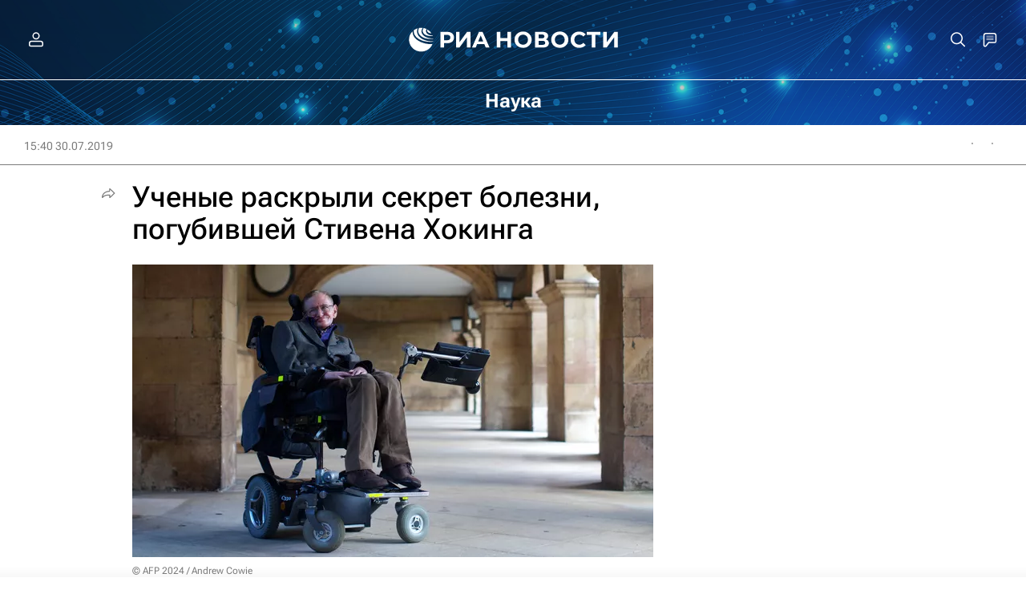

--- FILE ---
content_type: text/html
request_url: https://tns-counter.ru/nc01a**R%3Eundefined*rian_ru/ru/UTF-8/tmsec=rian_ru/506283105***
body_size: -71
content:
F6B9780D697D97BDX1769838525:F6B9780D697D97BDX1769838525

--- FILE ---
content_type: application/javascript
request_url: https://cdnn21.img.ria.ru/min/js/libs/sockjs.min.js?9e0c02f7e
body_size: 20853
content:
/* sockjs-client v1.1.4 | http://sockjs.org | MIT license */
!function(t){if("object"==typeof exports&&"undefined"!=typeof module)module.exports=t();else if("function"==typeof define&&define.amd)define([],t);else{var e;e="undefined"!=typeof window?window:"undefined"!=typeof global?global:"undefined"!=typeof self?self:this,e.SockJS=t()}}(function(){var t;return function t(e,n,r){function i(s,a){if(!n[s]){if(!e[s]){var l="function"==typeof require&&require;if(!a&&l)return l(s,!0);if(o)return o(s,!0);var u=new Error("Cannot find module '"+s+"'");throw u.code="MODULE_NOT_FOUND",u}var c=n[s]={exports:{}};e[s][0].call(c.exports,function(t){var n=e[s][1][t];return i(n||t)},c,c.exports,t,e,n,r)}return n[s].exports}for(var o="function"==typeof require&&require,s=0;s<r.length;s++)i(r[s]);return i}({1:[function(t,e,n){(function(n){"use strict";var r=t("./transport-list");e.exports=t("./main")(r),"_sockjs_onload"in n&&setTimeout(n._sockjs_onload,1)}).call(this,"undefined"!=typeof global?global:"undefined"!=typeof self?self:"undefined"!=typeof window?window:{})},{"./main":14,"./transport-list":16}],2:[function(t,e,n){"use strict";function r(){o.call(this),this.initEvent("close",!1,!1),this.wasClean=!1,this.code=0,this.reason=""}var i=t("inherits"),o=t("./event");i(r,o),e.exports=r},{"./event":4,"inherits":54}],3:[function(t,e,n){"use strict";function r(){o.call(this)}var i=t("inherits"),o=t("./eventtarget");i(r,o),r.prototype.removeAllListeners=function(t){t?delete this._listeners[t]:this._listeners={}},r.prototype.once=function(t,e){function n(){r.removeListener(t,n),i||(i=!0,e.apply(this,arguments))}var r=this,i=!1;this.on(t,n)},r.prototype.emit=function(){var t=arguments[0],e=this._listeners[t];if(e){for(var n=arguments.length,r=new Array(n-1),i=1;i<n;i++)r[i-1]=arguments[i];for(var o=0;o<e.length;o++)e[o].apply(this,r)}},r.prototype.on=r.prototype.addListener=o.prototype.addEventListener,r.prototype.removeListener=o.prototype.removeEventListener,e.exports.EventEmitter=r},{"./eventtarget":5,"inherits":54}],4:[function(t,e,n){"use strict";function r(t){this.type=t}r.prototype.initEvent=function(t,e,n){return this.type=t,this.bubbles=e,this.cancelable=n,this.timeStamp=+new Date,this},r.prototype.stopPropagation=function(){},r.prototype.preventDefault=function(){},r.CAPTURING_PHASE=1,r.AT_TARGET=2,r.BUBBLING_PHASE=3,e.exports=r},{}],5:[function(t,e,n){"use strict";function r(){this._listeners={}}r.prototype.addEventListener=function(t,e){t in this._listeners||(this._listeners[t]=[]);var n=this._listeners[t];-1===n.indexOf(e)&&(n=n.concat([e])),this._listeners[t]=n},r.prototype.removeEventListener=function(t,e){var n=this._listeners[t];if(n){var r=n.indexOf(e);return-1!==r?void(n.length>1?this._listeners[t]=n.slice(0,r).concat(n.slice(r+1)):delete this._listeners[t]):void 0}},r.prototype.dispatchEvent=function(){var t=arguments[0],e=t.type,n=1===arguments.length?[t]:Array.apply(null,arguments);if(this["on"+e]&&this["on"+e].apply(this,n),e in this._listeners)for(var r=this._listeners[e],i=0;i<r.length;i++)r[i].apply(this,n)},e.exports=r},{}],6:[function(t,e,n){"use strict";function r(t){o.call(this),this.initEvent("message",!1,!1),this.data=t}var i=t("inherits"),o=t("./event");i(r,o),e.exports=r},{"./event":4,"inherits":54}],7:[function(t,e,n){"use strict";function r(t){this._transport=t,t.on("message",this._transportMessage.bind(this)),t.on("close",this._transportClose.bind(this))}var i=t("json3"),o=t("./utils/iframe");r.prototype._transportClose=function(t,e){o.postMessage("c",i.stringify([t,e]))},r.prototype._transportMessage=function(t){o.postMessage("t",t)},r.prototype._send=function(t){this._transport.send(t)},r.prototype._close=function(){this._transport.close(),this._transport.removeAllListeners()},e.exports=r},{"./utils/iframe":47,"json3":55}],8:[function(t,e,n){"use strict";var r=t("./utils/url"),i=t("./utils/event"),o=t("json3"),s=t("./facade"),a=t("./info-iframe-receiver"),l=t("./utils/iframe"),u=t("./location");e.exports=function(t,e){var n={};e.forEach(function(t){t.facadeTransport&&(n[t.facadeTransport.transportName]=t.facadeTransport)}),n[a.transportName]=a;var c;t.bootstrap_iframe=function(){var e;l.currentWindowId=u.hash.slice(1);var a=function(i){if(i.source===parent&&(void 0===c&&(c=i.origin),i.origin===c)){var a;try{a=o.parse(i.data)}catch(t){return void i.data}if(a.windowId===l.currentWindowId)switch(a.type){case"s":var f;try{f=o.parse(a.data)}catch(t){a.data;break}var h=f[0],d=f[1],p=f[2],v=f[3];if(h!==t.version)throw new Error('Incompatible SockJS! Main site uses: "'+h+'", the iframe: "'+t.version+'".');if(!r.isOriginEqual(p,u.href)||!r.isOriginEqual(v,u.href))throw new Error("Can't connect to different domain from within an iframe. ("+u.href+", "+p+", "+v+")");e=new s(new n[d](p,v));break;case"m":e._send(a.data);break;case"c":e&&e._close(),e=null}}};i.attachEvent("message",a),l.postMessage("s")}}},{"./facade":7,"./info-iframe-receiver":10,"./location":13,"./utils/event":46,"./utils/iframe":47,"./utils/url":52,"debug":void 0,"json3":55}],9:[function(t,e,n){"use strict";function r(t,e){i.call(this);var n=this,r=+new Date;this.xo=new e("GET",t),this.xo.once("finish",function(t,e){var i,o;if(200===t){if(o=+new Date-r,e)try{i=s.parse(e)}catch(t){}a.isObject(i)||(i={})}n.emit("finish",i,o),n.removeAllListeners()})}var i=t("events").EventEmitter,o=t("inherits"),s=t("json3"),a=t("./utils/object");o(r,i),r.prototype.close=function(){this.removeAllListeners(),this.xo.close()},e.exports=r},{"./utils/object":49,"debug":void 0,"events":3,"inherits":54,"json3":55}],10:[function(t,e,n){"use strict";function r(t){var e=this;o.call(this),this.ir=new l(t,a),this.ir.once("finish",function(t,n){e.ir=null,e.emit("message",s.stringify([t,n]))})}var i=t("inherits"),o=t("events").EventEmitter,s=t("json3"),a=t("./transport/sender/xhr-local"),l=t("./info-ajax");i(r,o),r.transportName="iframe-info-receiver",r.prototype.close=function(){this.ir&&(this.ir.close(),this.ir=null),this.removeAllListeners()},e.exports=r},{"./info-ajax":9,"./transport/sender/xhr-local":37,"events":3,"inherits":54,"json3":55}],11:[function(t,e,n){(function(n){"use strict";function r(t,e){var r=this;i.call(this);var o=function(){var n=r.ifr=new l(u.transportName,e,t);n.once("message",function(t){if(t){var e;try{e=s.parse(t)}catch(t){return r.emit("finish"),void r.close()}var n=e[0],i=e[1];r.emit("finish",n,i)}r.close()}),n.once("close",function(){r.emit("finish"),r.close()})};n.document.body?o():a.attachEvent("load",o)}var i=t("events").EventEmitter,o=t("inherits"),s=t("json3"),a=t("./utils/event"),l=t("./transport/iframe"),u=t("./info-iframe-receiver");o(r,i),r.enabled=function(){return l.enabled()},r.prototype.close=function(){this.ifr&&this.ifr.close(),this.removeAllListeners(),this.ifr=null},e.exports=r}).call(this,"undefined"!=typeof global?global:"undefined"!=typeof self?self:"undefined"!=typeof window?window:{})},{"./info-iframe-receiver":10,"./transport/iframe":22,"./utils/event":46,"debug":void 0,"events":3,"inherits":54,"json3":55}],12:[function(t,e,n){"use strict";function r(t,e){var n=this;i.call(this),setTimeout(function(){n.doXhr(t,e)},0)}var i=t("events").EventEmitter,o=t("inherits"),s=t("./utils/url"),a=t("./transport/sender/xdr"),l=t("./transport/sender/xhr-cors"),u=t("./transport/sender/xhr-local"),c=t("./transport/sender/xhr-fake"),f=t("./info-iframe"),h=t("./info-ajax");o(r,i),r._getReceiver=function(t,e,n){return n.sameOrigin?new h(e,u):l.enabled?new h(e,l):a.enabled&&n.sameScheme?new h(e,a):f.enabled()?new f(t,e):new h(e,c)},r.prototype.doXhr=function(t,e){var n=this,i=s.addPath(t,"/info");this.xo=r._getReceiver(t,i,e),this.timeoutRef=setTimeout(function(){n._cleanup(!1),n.emit("finish")},r.timeout),this.xo.once("finish",function(t,e){n._cleanup(!0),n.emit("finish",t,e)})},r.prototype._cleanup=function(t){clearTimeout(this.timeoutRef),this.timeoutRef=null,!t&&this.xo&&this.xo.close(),this.xo=null},r.prototype.close=function(){this.removeAllListeners(),this._cleanup(!1)},r.timeout=8e3,e.exports=r},{"./info-ajax":9,"./info-iframe":11,"./transport/sender/xdr":34,"./transport/sender/xhr-cors":35,"./transport/sender/xhr-fake":36,"./transport/sender/xhr-local":37,"./utils/url":52,"debug":void 0,"events":3,"inherits":54}],13:[function(t,e,n){(function(t){"use strict";e.exports=t.location||{origin:"http://localhost:80",protocol:"http",host:"localhost",port:80,href:"http://localhost/",hash:""}}).call(this,"undefined"!=typeof global?global:"undefined"!=typeof self?self:"undefined"!=typeof window?window:{})},{}],14:[function(t,e,n){(function(n){"use strict";function r(t,e,n){if(!(this instanceof r))return new r(t,e,n);if(arguments.length<1)throw new TypeError("Failed to construct 'SockJS: 1 argument required, but only 0 present");y.call(this),this.readyState=r.CONNECTING,this.extensions="",this.protocol="",n=n||{},n.protocols_whitelist&&m.warn("'protocols_whitelist' is DEPRECATED. Use 'transports' instead."),this._transportsWhitelist=n.transports,this._transportOptions=n.transportOptions||{};var i=n.sessionId||8;if("function"==typeof i)this._generateSessionId=i;else{if("number"!=typeof i)throw new TypeError("If sessionId is used in the options, it needs to be a number or a function.");this._generateSessionId=function(){return u.string(i)}}this._server=n.server||u.numberString(1e3);var o=new s(t);if(!o.host||!o.protocol)throw new SyntaxError("The URL '"+t+"' is invalid");if(o.hash)throw new SyntaxError("The URL must not contain a fragment");if("http:"!==o.protocol&&"https:"!==o.protocol)throw new SyntaxError("The URL's scheme must be either 'http:' or 'https:'. '"+o.protocol+"' is not allowed.");var a="https:"===o.protocol;if("https"===g.protocol&&!a)throw new Error("SecurityError: An insecure SockJS connection may not be initiated from a page loaded over HTTPS");e?Array.isArray(e)||(e=[e]):e=[];var l=e.sort();l.forEach(function(t,e){if(!t)throw new SyntaxError("The protocols entry '"+t+"' is invalid.");if(e<l.length-1&&t===l[e+1])throw new SyntaxError("The protocols entry '"+t+"' is duplicated.")});var c=f.getOrigin(g.href);this._origin=c?c.toLowerCase():null,o.set("pathname",o.pathname.replace(/\/+$/,"")),this.url=o.href,this.url,this._urlInfo={nullOrigin:!v.hasDomain(),sameOrigin:f.isOriginEqual(this.url,g.href),sameScheme:f.isSchemeEqual(this.url,g.href)},this._ir=new _(this.url,this._urlInfo),this._ir.once("finish",this._receiveInfo.bind(this))}function i(t){return 1e3===t||t>=3e3&&t<=4999}t("./shims");var o,s=t("url-parse"),a=t("inherits"),l=t("json3"),u=t("./utils/random"),c=t("./utils/escape"),f=t("./utils/url"),h=t("./utils/event"),d=t("./utils/transport"),p=t("./utils/object"),v=t("./utils/browser"),m=t("./utils/log"),b=t("./event/event"),y=t("./event/eventtarget"),g=t("./location"),w=t("./event/close"),x=t("./event/trans-message"),_=t("./info-receiver");a(r,y),r.prototype.close=function(t,e){if(t&&!i(t))throw new Error("InvalidAccessError: Invalid code");if(e&&e.length>123)throw new SyntaxError("reason argument has an invalid length");if(this.readyState!==r.CLOSING&&this.readyState!==r.CLOSED){this._close(t||1e3,e||"Normal closure",!0)}},r.prototype.send=function(t){if("string"!=typeof t&&(t=""+t),this.readyState===r.CONNECTING)throw new Error("InvalidStateError: The connection has not been established yet");this.readyState===r.OPEN&&this._transport.send(c.quote(t))},r.version=t("./version"),r.CONNECTING=0,r.OPEN=1,r.CLOSING=2,r.CLOSED=3,r.prototype._receiveInfo=function(t,e){if(this._ir=null,!t)return void this._close(1002,"Cannot connect to server");this._rto=this.countRTO(e),this._transUrl=t.base_url?t.base_url:this.url,t=p.extend(t,this._urlInfo);var n=o.filterToEnabled(this._transportsWhitelist,t);this._transports=n.main,this._transports.length,this._connect()},r.prototype._connect=function(){for(var t=this._transports.shift();t;t=this._transports.shift()){if(t.transportName,t.needBody&&(!n.document.body||void 0!==n.document.readyState&&"complete"!==n.document.readyState&&"interactive"!==n.document.readyState))return this._transports.unshift(t),void h.attachEvent("load",this._connect.bind(this));var e=this._rto*t.roundTrips||5e3;this._transportTimeoutId=setTimeout(this._transportTimeout.bind(this),e);var r=f.addPath(this._transUrl,"/"+this._server+"/"+this._generateSessionId()),i=this._transportOptions[t.transportName],o=new t(r,this._transUrl,i);return o.on("message",this._transportMessage.bind(this)),o.once("close",this._transportClose.bind(this)),o.transportName=t.transportName,void(this._transport=o)}this._close(2e3,"All transports failed",!1)},r.prototype._transportTimeout=function(){this.readyState===r.CONNECTING&&this._transportClose(2007,"Transport timed out")},r.prototype._transportMessage=function(t){var e,n=this,r=t.slice(0,1),i=t.slice(1);switch(r){case"o":return void this._open();case"h":return this.dispatchEvent(new b("heartbeat")),void this.transport}if(i)try{e=l.parse(i)}catch(t){}if(void 0!==e)switch(r){case"a":Array.isArray(e)&&e.forEach(function(t){n.transport,n.dispatchEvent(new x(t))});break;case"m":this.transport,this.dispatchEvent(new x(e));break;case"c":Array.isArray(e)&&2===e.length&&this._close(e[0],e[1],!0)}},r.prototype._transportClose=function(t,e){if(this.transport,this._transport&&(this._transport.removeAllListeners(),this._transport=null,this.transport=null),!i(t)&&2e3!==t&&this.readyState===r.CONNECTING)return void this._connect();this._close(t,e)},r.prototype._open=function(){this._transport.transportName,this.readyState,this.readyState===r.CONNECTING?(this._transportTimeoutId&&(clearTimeout(this._transportTimeoutId),this._transportTimeoutId=null),this.readyState=r.OPEN,this.transport=this._transport.transportName,this.dispatchEvent(new b("open")),this.transport):this._close(1006,"Server lost session")},r.prototype._close=function(t,e,n){this.transport,this.readyState;var i=!1;if(this._ir&&(i=!0,this._ir.close(),this._ir=null),this._transport&&(this._transport.close(),this._transport=null,this.transport=null),this.readyState===r.CLOSED)throw new Error("InvalidStateError: SockJS has already been closed");this.readyState=r.CLOSING,setTimeout(function(){this.readyState=r.CLOSED,i&&this.dispatchEvent(new b("error"));var o=new w("close");o.wasClean=n||!1,o.code=t||1e3,o.reason=e,this.dispatchEvent(o),this.onmessage=this.onclose=this.onerror=null}.bind(this),0)},r.prototype.countRTO=function(t){return t>100?4*t:300+t},e.exports=function(e){return o=d(e),t("./iframe-bootstrap")(r,e),r}}).call(this,"undefined"!=typeof global?global:"undefined"!=typeof self?self:"undefined"!=typeof window?window:{})},{"./event/close":2,"./event/event":4,"./event/eventtarget":5,"./event/trans-message":6,"./iframe-bootstrap":8,"./info-receiver":12,"./location":13,"./shims":15,"./utils/browser":44,"./utils/escape":45,"./utils/event":46,"./utils/log":48,"./utils/object":49,"./utils/random":50,"./utils/transport":51,"./utils/url":52,"./version":53,"debug":void 0,"inherits":54,"json3":55,"url-parse":58}],15:[function(t,e,n){"use strict";function r(t){var e=+t;return e!==e?e=0:0!==e&&e!==1/0&&e!==-1/0&&(e=(e>0||-1)*Math.floor(Math.abs(e))),e}function i(t){return t>>>0}function o(){}var s,a=Array.prototype,l=Object.prototype,u=Function.prototype,c=String.prototype,f=a.slice,h=l.toString,d=function(t){return"[object Function]"===l.toString.call(t)},p=function(t){return"[object Array]"===h.call(t)},v=function(t){return"[object String]"===h.call(t)},m=Object.defineProperty&&function(){try{return Object.defineProperty({},"x",{}),!0}catch(t){return!1}}();s=m?function(t,e,n,r){!r&&e in t||Object.defineProperty(t,e,{configurable:!0,enumerable:!1,writable:!0,value:n})}:function(t,e,n,r){!r&&e in t||(t[e]=n)};var b=function(t,e,n){for(var r in e)l.hasOwnProperty.call(e,r)&&s(t,r,e[r],n)},y=function(t){if(null==t)throw new TypeError("can't convert "+t+" to object");return Object(t)};b(u,{bind:function(t){var e=this;if(!d(e))throw new TypeError("Function.prototype.bind called on incompatible "+e);for(var n=f.call(arguments,1),r=function(){if(this instanceof l){var r=e.apply(this,n.concat(f.call(arguments)));return Object(r)===r?r:this}return e.apply(t,n.concat(f.call(arguments)))},i=Math.max(0,e.length-n.length),s=[],a=0;a<i;a++)s.push("$"+a);var l=Function("binder","return function ("+s.join(",")+"){ return binder.apply(this, arguments); }")(r);return e.prototype&&(o.prototype=e.prototype,l.prototype=new o,o.prototype=null),l}}),b(Array,{isArray:p});var g=Object("a"),w="a"!==g[0]||!(0 in g);b(a,{forEach:function(t){var e=y(this),n=w&&v(this)?this.split(""):e,r=arguments[1],i=-1,o=n.length>>>0;if(!d(t))throw new TypeError;for(;++i<o;)i in n&&t.call(r,n[i],i,e)}},!function(t){var e=!0,n=!0;return t&&(t.call("foo",function(t,n,r){"object"!=typeof r&&(e=!1)}),t.call([1],function(){n="string"==typeof this},"x")),!!t&&e&&n}(a.forEach));var x=Array.prototype.indexOf&&-1!==[0,1].indexOf(1,2);b(a,{indexOf:function(t){var e=w&&v(this)?this.split(""):y(this),n=e.length>>>0;if(!n)return-1;var i=0;for(arguments.length>1&&(i=r(arguments[1])),i=i>=0?i:Math.max(0,n+i);i<n;i++)if(i in e&&e[i]===t)return i;return-1}},x);var _=c.split;2!=="ab".split(/(?:ab)*/).length||4!==".".split(/(.?)(.?)/).length||"t"==="tesst".split(/(s)*/)[1]||4!=="test".split(/(?:)/,-1).length||"".split(/.?/).length||".".split(/()()/).length>1?function(){var t=void 0===/()??/.exec("")[1];c.split=function(e,n){var r=this;if(void 0===e&&0===n)return[];if("[object RegExp]"!==h.call(e))return _.call(this,e,n);var o,s,l,u,c=[],f=(e.ignoreCase?"i":"")+(e.multiline?"m":"")+(e.extended?"x":"")+(e.sticky?"y":""),d=0;for(e=new RegExp(e.source,f+"g"),r+="",t||(o=new RegExp("^"+e.source+"$(?!\\s)",f)),n=void 0===n?-1>>>0:i(n);(s=e.exec(r))&&!((l=s.index+s[0].length)>d&&(c.push(r.slice(d,s.index)),!t&&s.length>1&&s[0].replace(o,function(){for(var t=1;t<arguments.length-2;t++)void 0===arguments[t]&&(s[t]=void 0)}),s.length>1&&s.index<r.length&&a.push.apply(c,s.slice(1)),u=s[0].length,d=l,c.length>=n));)e.lastIndex===s.index&&e.lastIndex++;return d===r.length?!u&&e.test("")||c.push(""):c.push(r.slice(d)),c.length>n?c.slice(0,n):c}}():"0".split(void 0,0).length&&(c.split=function(t,e){return void 0===t&&0===e?[]:_.call(this,t,e)});var E=c.substr,j="".substr&&"b"!=="0b".substr(-1);b(c,{substr:function(t,e){return E.call(this,t<0&&(t=this.length+t)<0?0:t,e)}},j)},{}],16:[function(t,e,n){"use strict";e.exports=[t("./transport/websocket"),t("./transport/xhr-streaming"),t("./transport/xdr-streaming"),t("./transport/eventsource"),t("./transport/lib/iframe-wrap")(t("./transport/eventsource")),t("./transport/htmlfile"),t("./transport/lib/iframe-wrap")(t("./transport/htmlfile")),t("./transport/xhr-polling"),t("./transport/xdr-polling"),t("./transport/lib/iframe-wrap")(t("./transport/xhr-polling")),t("./transport/jsonp-polling")]},{"./transport/eventsource":20,"./transport/htmlfile":21,"./transport/jsonp-polling":23,"./transport/lib/iframe-wrap":26,"./transport/websocket":38,"./transport/xdr-polling":39,"./transport/xdr-streaming":40,"./transport/xhr-polling":41,"./transport/xhr-streaming":42}],17:[function(t,e,n){(function(n){"use strict";function r(t,e,n,r){var o=this;i.call(this),setTimeout(function(){o._start(t,e,n,r)},0)}var i=t("events").EventEmitter,o=t("inherits"),s=t("../../utils/event"),a=t("../../utils/url"),l=n.XMLHttpRequest;o(r,i),r.prototype._start=function(t,e,n,i){var o=this;try{this.xhr=new l}catch(t){}if(!this.xhr)return this.emit("finish",0,"no xhr support"),void this._cleanup();e=a.addQuery(e,"t="+ +new Date),this.unloadRef=s.unloadAdd(function(){o._cleanup(!0)});try{this.xhr.open(t,e,!0),this.timeout&&"timeout"in this.xhr&&(this.xhr.timeout=this.timeout,this.xhr.ontimeout=function(){o.emit("finish",0,""),o._cleanup(!1)})}catch(t){return this.emit("finish",0,""),void this._cleanup(!1)}if(i&&i.noCredentials||!r.supportsCORS||(this.xhr.withCredentials="true"),i&&i.headers)for(var u in i.headers)this.xhr.setRequestHeader(u,i.headers[u]);this.xhr.onreadystatechange=function(){if(o.xhr){var t,e,n=o.xhr;switch(n.readyState,n.readyState){case 3:try{e=n.status,t=n.responseText}catch(t){}1223===e&&(e=204),200===e&&t&&t.length>0&&o.emit("chunk",e,t);break;case 4:e=n.status,1223===e&&(e=204),12005!==e&&12029!==e||(e=0),n.responseText,o.emit("finish",e,n.responseText),o._cleanup(!1)}}};try{o.xhr.send(n)}catch(t){o.emit("finish",0,""),o._cleanup(!1)}},r.prototype._cleanup=function(t){if(this.xhr){if(this.removeAllListeners(),s.unloadDel(this.unloadRef),this.xhr.onreadystatechange=function(){},this.xhr.ontimeout&&(this.xhr.ontimeout=null),t)try{this.xhr.abort()}catch(t){}this.unloadRef=this.xhr=null}},r.prototype.close=function(){this._cleanup(!0)},r.enabled=!!l;var u=["Active"].concat("Object").join("X");!r.enabled&&u in n&&(l=function(){try{return new n[u]("Microsoft.XMLHTTP")}catch(t){return null}},r.enabled=!!new l);var c=!1;try{c="withCredentials"in new l}catch(t){}r.supportsCORS=c,e.exports=r}).call(this,"undefined"!=typeof global?global:"undefined"!=typeof self?self:"undefined"!=typeof window?window:{})},{"../../utils/event":46,"../../utils/url":52,"debug":void 0,"events":3,"inherits":54}],18:[function(t,e,n){(function(t){e.exports=t.EventSource}).call(this,"undefined"!=typeof global?global:"undefined"!=typeof self?self:"undefined"!=typeof window?window:{})},{}],19:[function(t,e,n){(function(t){"use strict";var n=t.WebSocket||t.MozWebSocket;e.exports=n?function(t){return new n(t)}:void 0}).call(this,"undefined"!=typeof global?global:"undefined"!=typeof self?self:"undefined"!=typeof window?window:{})},{}],20:[function(t,e,n){"use strict";function r(t){if(!r.enabled())throw new Error("Transport created when disabled");o.call(this,t,"/eventsource",s,a)}var i=t("inherits"),o=t("./lib/ajax-based"),s=t("./receiver/eventsource"),a=t("./sender/xhr-cors"),l=t("eventsource");i(r,o),r.enabled=function(){return!!l},r.transportName="eventsource",r.roundTrips=2,e.exports=r},{"./lib/ajax-based":24,"./receiver/eventsource":29,"./sender/xhr-cors":35,"eventsource":18,"inherits":54}],21:[function(t,e,n){"use strict";function r(t){if(!o.enabled)throw new Error("Transport created when disabled");a.call(this,t,"/htmlfile",o,s)}var i=t("inherits"),o=t("./receiver/htmlfile"),s=t("./sender/xhr-local"),a=t("./lib/ajax-based");i(r,a),r.enabled=function(t){return o.enabled&&t.sameOrigin},r.transportName="htmlfile",r.roundTrips=2,e.exports=r},{"./lib/ajax-based":24,"./receiver/htmlfile":30,"./sender/xhr-local":37,"inherits":54}],22:[function(t,e,n){"use strict";function r(t,e,n){if(!r.enabled())throw new Error("Transport created when disabled");s.call(this);var i=this;this.origin=l.getOrigin(n),this.baseUrl=n,this.transUrl=e,this.transport=t,this.windowId=f.string(8);var o=l.addPath(n,"/iframe.html")+"#"+this.windowId;this.iframeObj=u.createIframe(o,function(t){i.emit("close",1006,"Unable to load an iframe ("+t+")"),i.close()}),this.onmessageCallback=this._message.bind(this),c.attachEvent("message",this.onmessageCallback)}var i=t("inherits"),o=t("json3"),s=t("events").EventEmitter,a=t("../version"),l=t("../utils/url"),u=t("../utils/iframe"),c=t("../utils/event"),f=t("../utils/random");i(r,s),r.prototype.close=function(){if(this.removeAllListeners(),this.iframeObj){c.detachEvent("message",this.onmessageCallback);try{this.postMessage("c")}catch(t){}this.iframeObj.cleanup(),this.iframeObj=null,this.onmessageCallback=this.iframeObj=null}},r.prototype._message=function(t){if(t.data,!l.isOriginEqual(t.origin,this.origin))return t.origin,void this.origin;var e;try{e=o.parse(t.data)}catch(e){return void t.data}if(e.windowId!==this.windowId)return e.windowId,void this.windowId;switch(e.type){case"s":this.iframeObj.loaded(),this.postMessage("s",o.stringify([a,this.transport,this.transUrl,this.baseUrl]));break;case"t":this.emit("message",e.data);break;case"c":var n;try{n=o.parse(e.data)}catch(t){return void e.data}this.emit("close",n[0],n[1]),this.close()}},r.prototype.postMessage=function(t,e){this.iframeObj.post(o.stringify({windowId:this.windowId,type:t,data:e||""}),this.origin)},r.prototype.send=function(t){this.postMessage("m",t)},r.enabled=function(){return u.iframeEnabled},r.transportName="iframe",r.roundTrips=2,e.exports=r},{"../utils/event":46,"../utils/iframe":47,"../utils/random":50,"../utils/url":52,"../version":53,"debug":void 0,"events":3,"inherits":54,"json3":55}],23:[function(t,e,n){(function(n){"use strict";function r(t){if(!r.enabled())throw new Error("Transport created when disabled");o.call(this,t,"/jsonp",a,s)}var i=t("inherits"),o=t("./lib/sender-receiver"),s=t("./receiver/jsonp"),a=t("./sender/jsonp");i(r,o),r.enabled=function(){return!!n.document},r.transportName="jsonp-polling",r.roundTrips=1,r.needBody=!0,e.exports=r}).call(this,"undefined"!=typeof global?global:"undefined"!=typeof self?self:"undefined"!=typeof window?window:{})},{"./lib/sender-receiver":28,"./receiver/jsonp":31,"./sender/jsonp":33,"inherits":54}],24:[function(t,e,n){"use strict";function r(t){return function(e,n,r){var i={};"string"==typeof n&&(i.headers={"Content-type":"text/plain"});var o=s.addPath(e,"/xhr_send"),a=new t("POST",o,n,i);return a.once("finish",function(t){if(a=null,200!==t&&204!==t)return r(new Error("http status "+t));r()}),function(){a.close(),a=null;var t=new Error("Aborted");t.code=1e3,r(t)}}}function i(t,e,n,i){a.call(this,t,e,r(i),n,i)}var o=t("inherits"),s=t("../../utils/url"),a=t("./sender-receiver");o(i,a),e.exports=i},{"../../utils/url":52,"./sender-receiver":28,"debug":void 0,"inherits":54}],25:[function(t,e,n){"use strict";function r(t,e){o.call(this),this.sendBuffer=[],this.sender=e,this.url=t}var i=t("inherits"),o=t("events").EventEmitter;i(r,o),r.prototype.send=function(t){this.sendBuffer.push(t),this.sendStop||this.sendSchedule()},r.prototype.sendScheduleWait=function(){var t,e=this;this.sendStop=function(){e.sendStop=null,clearTimeout(t)},t=setTimeout(function(){e.sendStop=null,e.sendSchedule()},25)},r.prototype.sendSchedule=function(){this.sendBuffer.length;var t=this;if(this.sendBuffer.length>0){var e="["+this.sendBuffer.join(",")+"]";this.sendStop=this.sender(this.url,e,function(e){t.sendStop=null,e?(t.emit("close",e.code||1006,"Sending error: "+e),t.close()):t.sendScheduleWait()}),this.sendBuffer=[]}},r.prototype._cleanup=function(){this.removeAllListeners()},r.prototype.close=function(){this._cleanup(),this.sendStop&&(this.sendStop(),this.sendStop=null)},e.exports=r},{"debug":void 0,"events":3,"inherits":54}],26:[function(t,e,n){(function(n){"use strict";var r=t("inherits"),i=t("../iframe"),o=t("../../utils/object");e.exports=function(t){function e(e,n){i.call(this,t.transportName,e,n)}return r(e,i),e.enabled=function(e,r){if(!n.document)return!1;var s=o.extend({},r);return s.sameOrigin=!0,t.enabled(s)&&i.enabled()},e.transportName="iframe-"+t.transportName,e.needBody=!0,e.roundTrips=i.roundTrips+t.roundTrips-1,e.facadeTransport=t,e}}).call(this,"undefined"!=typeof global?global:"undefined"!=typeof self?self:"undefined"!=typeof window?window:{})},{"../../utils/object":49,"../iframe":22,"inherits":54}],27:[function(t,e,n){"use strict";function r(t,e,n){o.call(this),this.Receiver=t,this.receiveUrl=e,this.AjaxObject=n,this._scheduleReceiver()}var i=t("inherits"),o=t("events").EventEmitter;i(r,o),r.prototype._scheduleReceiver=function(){var t=this,e=this.poll=new this.Receiver(this.receiveUrl,this.AjaxObject);e.on("message",function(e){t.emit("message",e)}),e.once("close",function(n,r){t.pollIsClosing,t.poll=e=null,t.pollIsClosing||("network"===r?t._scheduleReceiver():(t.emit("close",n||1006,r),t.removeAllListeners()))})},r.prototype.abort=function(){this.removeAllListeners(),this.pollIsClosing=!0,this.poll&&this.poll.abort()},e.exports=r},{"debug":void 0,"events":3,"inherits":54}],28:[function(t,e,n){"use strict";function r(t,e,n,r,i){var l=o.addPath(t,e),u=this;s.call(this,t,n),this.poll=new a(r,l,i),this.poll.on("message",function(t){u.emit("message",t)}),this.poll.once("close",function(t,e){u.poll=null,u.emit("close",t,e),u.close()})}var i=t("inherits"),o=t("../../utils/url"),s=t("./buffered-sender"),a=t("./polling");i(r,s),r.prototype.close=function(){s.prototype.close.call(this),this.removeAllListeners(),this.poll&&(this.poll.abort(),this.poll=null)},e.exports=r},{"../../utils/url":52,"./buffered-sender":25,"./polling":27,"debug":void 0,"inherits":54}],29:[function(t,e,n){"use strict";function r(t){o.call(this);var e=this,n=this.es=new s(t);n.onmessage=function(t){t.data,e.emit("message",decodeURI(t.data))},n.onerror=function(t){n.readyState;var r=2!==n.readyState?"network":"permanent";e._cleanup(),e._close(r)}}var i=t("inherits"),o=t("events").EventEmitter,s=t("eventsource");i(r,o),r.prototype.abort=function(){this._cleanup(),this._close("user")},r.prototype._cleanup=function(){var t=this.es;t&&(t.onmessage=t.onerror=null,t.close(),this.es=null)},r.prototype._close=function(t){var e=this;setTimeout(function(){e.emit("close",null,t),e.removeAllListeners()},200)},e.exports=r},{"debug":void 0,"events":3,"eventsource":18,"inherits":54}],30:[function(t,e,n){(function(n){"use strict";function r(t){a.call(this);var e=this;o.polluteGlobalNamespace(),this.id="a"+l.string(6),t=s.addQuery(t,"c="+decodeURIComponent(o.WPrefix+"."+this.id)),r.htmlfileEnabled;var i=r.htmlfileEnabled?o.createHtmlfile:o.createIframe;n[o.WPrefix][this.id]={start:function(){e.iframeObj.loaded()},message:function(t){e.emit("message",t)},stop:function(){e._cleanup(),e._close("network")}},this.iframeObj=i(t,function(){e._cleanup(),e._close("permanent")})}var i=t("inherits"),o=t("../../utils/iframe"),s=t("../../utils/url"),a=t("events").EventEmitter,l=t("../../utils/random");i(r,a),r.prototype.abort=function(){this._cleanup(),this._close("user")},r.prototype._cleanup=function(){this.iframeObj&&(this.iframeObj.cleanup(),this.iframeObj=null),delete n[o.WPrefix][this.id]},r.prototype._close=function(t){this.emit("close",null,t),this.removeAllListeners()},r.htmlfileEnabled=!1;var u=["Active"].concat("Object").join("X");if(u in n)try{r.htmlfileEnabled=!!new n[u]("htmlfile")}catch(t){}r.enabled=r.htmlfileEnabled||o.iframeEnabled,e.exports=r}).call(this,"undefined"!=typeof global?global:"undefined"!=typeof self?self:"undefined"!=typeof window?window:{})},{"../../utils/iframe":47,"../../utils/random":50,"../../utils/url":52,"debug":void 0,"events":3,"inherits":54}],31:[function(t,e,n){(function(n){"use strict";function r(t){var e=this;u.call(this),i.polluteGlobalNamespace(),this.id="a"+o.string(6);var s=a.addQuery(t,"c="+encodeURIComponent(i.WPrefix+"."+this.id));n[i.WPrefix][this.id]=this._callback.bind(this),this._createScript(s),this.timeoutId=setTimeout(function(){e._abort(new Error("JSONP script loaded abnormally (timeout)"))},r.timeout)}var i=t("../../utils/iframe"),o=t("../../utils/random"),s=t("../../utils/browser"),a=t("../../utils/url"),l=t("inherits"),u=t("events").EventEmitter;l(r,u),r.prototype.abort=function(){if(n[i.WPrefix][this.id]){var t=new Error("JSONP user aborted read");t.code=1e3,this._abort(t)}},r.timeout=35e3,r.scriptErrorTimeout=1e3,r.prototype._callback=function(t){this._cleanup(),this.aborting||(t&&this.emit("message",t),this.emit("close",null,"network"),this.removeAllListeners())},r.prototype._abort=function(t){this._cleanup(),this.aborting=!0,this.emit("close",t.code,t.message),this.removeAllListeners()},r.prototype._cleanup=function(){if(clearTimeout(this.timeoutId),this.script2&&(this.script2.parentNode.removeChild(this.script2),this.script2=null),this.script){var t=this.script;t.parentNode.removeChild(t),t.onreadystatechange=t.onerror=t.onload=t.onclick=null,this.script=null}delete n[i.WPrefix][this.id]},r.prototype._scriptError=function(){var t=this;this.errorTimer||(this.errorTimer=setTimeout(function(){t.loadedOkay||t._abort(new Error("JSONP script loaded abnormally (onerror)"))},r.scriptErrorTimeout))},r.prototype._createScript=function(t){var e,r=this,i=this.script=n.document.createElement("script");if(i.id="a"+o.string(8),i.src=t,i.type="text/javascript",i.charset="UTF-8",i.onerror=this._scriptError.bind(this),i.onload=function(){
        r._abort(new Error("JSONP script loaded abnormally (onload)"))},i.onreadystatechange=function(){if(i.readyState,/loaded|closed/.test(i.readyState)){if(i&&i.htmlFor&&i.onclick){r.loadedOkay=!0;try{i.onclick()}catch(t){}}i&&r._abort(new Error("JSONP script loaded abnormally (onreadystatechange)"))}},void 0===i.async&&n.document.attachEvent)if(s.isOpera())e=this.script2=n.document.createElement("script"),e.text="try{var a = document.getElementById('"+i.id+"'); if(a)a.onerror();}catch(x){};",i.async=e.async=!1;else{try{i.htmlFor=i.id,i.event="onclick"}catch(t){}i.async=!0}void 0!==i.async&&(i.async=!0);var a=n.document.getElementsByTagName("head")[0];a.insertBefore(i,a.firstChild),e&&a.insertBefore(e,a.firstChild)},e.exports=r}).call(this,"undefined"!=typeof global?global:"undefined"!=typeof self?self:"undefined"!=typeof window?window:{})},{"../../utils/browser":44,"../../utils/iframe":47,"../../utils/random":50,"../../utils/url":52,"debug":void 0,"events":3,"inherits":54}],32:[function(t,e,n){"use strict";function r(t,e){o.call(this);var n=this;this.bufferPosition=0,this.xo=new e("POST",t,null),this.xo.on("chunk",this._chunkHandler.bind(this)),this.xo.once("finish",function(t,e){n._chunkHandler(t,e),n.xo=null;var r=200===t?"network":"permanent";n.emit("close",null,r),n._cleanup()})}var i=t("inherits"),o=t("events").EventEmitter;i(r,o),r.prototype._chunkHandler=function(t,e){if(200===t&&e)for(var n=-1;;this.bufferPosition+=n+1){var r=e.slice(this.bufferPosition);if(-1===(n=r.indexOf("\n")))break;var i=r.slice(0,n);i&&this.emit("message",i)}},r.prototype._cleanup=function(){this.removeAllListeners()},r.prototype.abort=function(){this.xo&&(this.xo.close(),this.emit("close",null,"user"),this.xo=null),this._cleanup()},e.exports=r},{"debug":void 0,"events":3,"inherits":54}],33:[function(t,e,n){(function(n){"use strict";function r(t){try{return n.document.createElement('<iframe name="'+t+'">')}catch(r){var e=n.document.createElement("iframe");return e.name=t,e}}function i(){o=n.document.createElement("form"),o.style.display="none",o.style.position="absolute",o.method="POST",o.enctype="application/x-www-form-urlencoded",o.acceptCharset="UTF-8",s=n.document.createElement("textarea"),s.name="d",o.appendChild(s),n.document.body.appendChild(o)}var o,s,a=t("../../utils/random"),l=t("../../utils/url");e.exports=function(t,e,n){o||i();var u="a"+a.string(8);o.target=u,o.action=l.addQuery(l.addPath(t,"/jsonp_send"),"i="+u);var c=r(u);c.id=u,c.style.display="none",o.appendChild(c);try{s.value=e}catch(t){}o.submit();var f=function(t){c.onerror&&(c.onreadystatechange=c.onerror=c.onload=null,setTimeout(function(){c.parentNode.removeChild(c),c=null},500),s.value="",n(t))};return c.onerror=function(){f()},c.onload=function(){f()},c.onreadystatechange=function(t){c.readyState,"complete"===c.readyState&&f()},function(){f(new Error("Aborted"))}}}).call(this,"undefined"!=typeof global?global:"undefined"!=typeof self?self:"undefined"!=typeof window?window:{})},{"../../utils/random":50,"../../utils/url":52,"debug":void 0}],34:[function(t,e,n){(function(n){"use strict";function r(t,e,n){var r=this;i.call(this),setTimeout(function(){r._start(t,e,n)},0)}var i=t("events").EventEmitter,o=t("inherits"),s=t("../../utils/event"),a=t("../../utils/browser"),l=t("../../utils/url");o(r,i),r.prototype._start=function(t,e,r){var i=this,o=new n.XDomainRequest;e=l.addQuery(e,"t="+ +new Date),o.onerror=function(){i._error()},o.ontimeout=function(){i._error()},o.onprogress=function(){o.responseText,i.emit("chunk",200,o.responseText)},o.onload=function(){i.emit("finish",200,o.responseText),i._cleanup(!1)},this.xdr=o,this.unloadRef=s.unloadAdd(function(){i._cleanup(!0)});try{this.xdr.open(t,e),this.timeout&&(this.xdr.timeout=this.timeout),this.xdr.send(r)}catch(t){this._error()}},r.prototype._error=function(){this.emit("finish",0,""),this._cleanup(!1)},r.prototype._cleanup=function(t){if(this.xdr){if(this.removeAllListeners(),s.unloadDel(this.unloadRef),this.xdr.ontimeout=this.xdr.onerror=this.xdr.onprogress=this.xdr.onload=null,t)try{this.xdr.abort()}catch(t){}this.unloadRef=this.xdr=null}},r.prototype.close=function(){this._cleanup(!0)},r.enabled=!(!n.XDomainRequest||!a.hasDomain()),e.exports=r}).call(this,"undefined"!=typeof global?global:"undefined"!=typeof self?self:"undefined"!=typeof window?window:{})},{"../../utils/browser":44,"../../utils/event":46,"../../utils/url":52,"debug":void 0,"events":3,"inherits":54}],35:[function(t,e,n){"use strict";function r(t,e,n,r){o.call(this,t,e,n,r)}var i=t("inherits"),o=t("../driver/xhr");i(r,o),r.enabled=o.enabled&&o.supportsCORS,e.exports=r},{"../driver/xhr":17,"inherits":54}],36:[function(t,e,n){"use strict";function r(){var t=this;i.call(this),this.to=setTimeout(function(){t.emit("finish",200,"{}")},r.timeout)}var i=t("events").EventEmitter;t("inherits")(r,i),r.prototype.close=function(){clearTimeout(this.to)},r.timeout=2e3,e.exports=r},{"events":3,"inherits":54}],37:[function(t,e,n){"use strict";function r(t,e,n){o.call(this,t,e,n,{noCredentials:!0})}var i=t("inherits"),o=t("../driver/xhr");i(r,o),r.enabled=o.enabled,e.exports=r},{"../driver/xhr":17,"inherits":54}],38:[function(t,e,n){"use strict";function r(t,e,n){if(!r.enabled())throw new Error("Transport created when disabled");a.call(this);var s=this,u=o.addPath(t,"/websocket");u="https"===u.slice(0,5)?"wss"+u.slice(5):"ws"+u.slice(4),this.url=u,this.ws=new l(this.url,[],n),this.ws.onmessage=function(t){t.data,s.emit("message",t.data)},this.unloadRef=i.unloadAdd(function(){s.ws.close()}),this.ws.onclose=function(t){t.code,t.reason,s.emit("close",t.code,t.reason),s._cleanup()},this.ws.onerror=function(t){s.emit("close",1006,"WebSocket connection broken"),s._cleanup()}}var i=t("../utils/event"),o=t("../utils/url"),s=t("inherits"),a=t("events").EventEmitter,l=t("./driver/websocket");s(r,a),r.prototype.send=function(t){var e="["+t+"]";this.ws.send(e)},r.prototype.close=function(){var t=this.ws;this._cleanup(),t&&t.close()},r.prototype._cleanup=function(){var t=this.ws;t&&(t.onmessage=t.onclose=t.onerror=null),i.unloadDel(this.unloadRef),this.unloadRef=this.ws=null,this.removeAllListeners()},r.enabled=function(){return!!l},r.transportName="websocket",r.roundTrips=2,e.exports=r},{"../utils/event":46,"../utils/url":52,"./driver/websocket":19,"debug":void 0,"events":3,"inherits":54}],39:[function(t,e,n){"use strict";function r(t){if(!l.enabled)throw new Error("Transport created when disabled");o.call(this,t,"/xhr",a,l)}var i=t("inherits"),o=t("./lib/ajax-based"),s=t("./xdr-streaming"),a=t("./receiver/xhr"),l=t("./sender/xdr");i(r,o),r.enabled=s.enabled,r.transportName="xdr-polling",r.roundTrips=2,e.exports=r},{"./lib/ajax-based":24,"./receiver/xhr":32,"./sender/xdr":34,"./xdr-streaming":40,"inherits":54}],40:[function(t,e,n){"use strict";function r(t){if(!a.enabled)throw new Error("Transport created when disabled");o.call(this,t,"/xhr_streaming",s,a)}var i=t("inherits"),o=t("./lib/ajax-based"),s=t("./receiver/xhr"),a=t("./sender/xdr");i(r,o),r.enabled=function(t){return!t.cookie_needed&&!t.nullOrigin&&(a.enabled&&t.sameScheme)},r.transportName="xdr-streaming",r.roundTrips=2,e.exports=r},{"./lib/ajax-based":24,"./receiver/xhr":32,"./sender/xdr":34,"inherits":54}],41:[function(t,e,n){"use strict";function r(t){if(!l.enabled&&!a.enabled)throw new Error("Transport created when disabled");o.call(this,t,"/xhr",s,a)}var i=t("inherits"),o=t("./lib/ajax-based"),s=t("./receiver/xhr"),a=t("./sender/xhr-cors"),l=t("./sender/xhr-local");i(r,o),r.enabled=function(t){return!t.nullOrigin&&(!(!l.enabled||!t.sameOrigin)||a.enabled)},r.transportName="xhr-polling",r.roundTrips=2,e.exports=r},{"./lib/ajax-based":24,"./receiver/xhr":32,"./sender/xhr-cors":35,"./sender/xhr-local":37,"inherits":54}],42:[function(t,e,n){(function(n){"use strict";function r(t){if(!l.enabled&&!a.enabled)throw new Error("Transport created when disabled");o.call(this,t,"/xhr_streaming",s,a)}var i=t("inherits"),o=t("./lib/ajax-based"),s=t("./receiver/xhr"),a=t("./sender/xhr-cors"),l=t("./sender/xhr-local"),u=t("../utils/browser");i(r,o),r.enabled=function(t){return!t.nullOrigin&&(!u.isOpera()&&a.enabled)},r.transportName="xhr-streaming",r.roundTrips=2,r.needBody=!!n.document,e.exports=r}).call(this,"undefined"!=typeof global?global:"undefined"!=typeof self?self:"undefined"!=typeof window?window:{})},{"../utils/browser":44,"./lib/ajax-based":24,"./receiver/xhr":32,"./sender/xhr-cors":35,"./sender/xhr-local":37,"inherits":54}],43:[function(t,e,n){(function(t){"use strict";t.crypto&&t.crypto.getRandomValues?e.exports.randomBytes=function(e){var n=new Uint8Array(e);return t.crypto.getRandomValues(n),n}:e.exports.randomBytes=function(t){for(var e=new Array(t),n=0;n<t;n++)e[n]=Math.floor(256*Math.random());return e}}).call(this,"undefined"!=typeof global?global:"undefined"!=typeof self?self:"undefined"!=typeof window?window:{})},{}],44:[function(t,e,n){(function(t){"use strict";e.exports={isOpera:function(){return t.navigator&&/opera/i.test(t.navigator.userAgent)},isKonqueror:function(){return t.navigator&&/konqueror/i.test(t.navigator.userAgent)},hasDomain:function(){if(!t.document)return!0;try{return!!t.document.domain}catch(t){return!1}}}}).call(this,"undefined"!=typeof global?global:"undefined"!=typeof self?self:"undefined"!=typeof window?window:{})},{}],45:[function(t,e,n){"use strict";var r,i=t("json3"),o=/[\x00-\x1f\ud800-\udfff\ufffe\uffff\u0300-\u0333\u033d-\u0346\u034a-\u034c\u0350-\u0352\u0357-\u0358\u035c-\u0362\u0374\u037e\u0387\u0591-\u05af\u05c4\u0610-\u0617\u0653-\u0654\u0657-\u065b\u065d-\u065e\u06df-\u06e2\u06eb-\u06ec\u0730\u0732-\u0733\u0735-\u0736\u073a\u073d\u073f-\u0741\u0743\u0745\u0747\u07eb-\u07f1\u0951\u0958-\u095f\u09dc-\u09dd\u09df\u0a33\u0a36\u0a59-\u0a5b\u0a5e\u0b5c-\u0b5d\u0e38-\u0e39\u0f43\u0f4d\u0f52\u0f57\u0f5c\u0f69\u0f72-\u0f76\u0f78\u0f80-\u0f83\u0f93\u0f9d\u0fa2\u0fa7\u0fac\u0fb9\u1939-\u193a\u1a17\u1b6b\u1cda-\u1cdb\u1dc0-\u1dcf\u1dfc\u1dfe\u1f71\u1f73\u1f75\u1f77\u1f79\u1f7b\u1f7d\u1fbb\u1fbe\u1fc9\u1fcb\u1fd3\u1fdb\u1fe3\u1feb\u1fee-\u1fef\u1ff9\u1ffb\u1ffd\u2000-\u2001\u20d0-\u20d1\u20d4-\u20d7\u20e7-\u20e9\u2126\u212a-\u212b\u2329-\u232a\u2adc\u302b-\u302c\uaab2-\uaab3\uf900-\ufa0d\ufa10\ufa12\ufa15-\ufa1e\ufa20\ufa22\ufa25-\ufa26\ufa2a-\ufa2d\ufa30-\ufa6d\ufa70-\ufad9\ufb1d\ufb1f\ufb2a-\ufb36\ufb38-\ufb3c\ufb3e\ufb40-\ufb41\ufb43-\ufb44\ufb46-\ufb4e\ufff0-\uffff]/g,s=function(t){var e,n={},r=[];for(e=0;e<65536;e++)r.push(String.fromCharCode(e));return t.lastIndex=0,r.join("").replace(t,function(t){return n[t]="\\u"+("0000"+t.charCodeAt(0).toString(16)).slice(-4),""}),t.lastIndex=0,n};e.exports={quote:function(t){var e=i.stringify(t);return o.lastIndex=0,o.test(e)?(r||(r=s(o)),e.replace(o,function(t){return r[t]})):e}}},{"json3":55}],46:[function(t,e,n){(function(n){"use strict";var r=t("./random"),i={},o=!1,s=n.chrome&&n.chrome.app&&n.chrome.app.runtime;e.exports={attachEvent:function(t,e){void 0!==n.addEventListener?n.addEventListener(t,e,!1):n.document&&n.attachEvent&&(n.document.attachEvent("on"+t,e),n.attachEvent("on"+t,e))},detachEvent:function(t,e){void 0!==n.addEventListener?n.removeEventListener(t,e,!1):n.document&&n.detachEvent&&(n.document.detachEvent("on"+t,e),n.detachEvent("on"+t,e))},unloadAdd:function(t){if(s)return null;var e=r.string(8);return i[e]=t,o&&setTimeout(this.triggerUnloadCallbacks,0),e},unloadDel:function(t){t in i&&delete i[t]},triggerUnloadCallbacks:function(){for(var t in i)i[t](),delete i[t]}};var a=function(){o||(o=!0,e.exports.triggerUnloadCallbacks())};s||e.exports.attachEvent("unload",a)}).call(this,"undefined"!=typeof global?global:"undefined"!=typeof self?self:"undefined"!=typeof window?window:{})},{"./random":50}],47:[function(t,e,n){(function(n){"use strict";var r=t("./event"),i=t("json3"),o=t("./browser");e.exports={WPrefix:"_jp",currentWindowId:null,polluteGlobalNamespace:function(){e.exports.WPrefix in n||(n[e.exports.WPrefix]={})},postMessage:function(t,r){n.parent!==n&&n.parent.postMessage(i.stringify({windowId:e.exports.currentWindowId,type:t,data:r||""}),"*")},createIframe:function(t,e){var i,o,s=n.document.createElement("iframe"),a=function(){clearTimeout(i);try{s.onload=null}catch(t){}s.onerror=null},l=function(){s&&(a(),setTimeout(function(){s&&s.parentNode.removeChild(s),s=null},0),r.unloadDel(o))},u=function(t){s&&(l(),e(t))},c=function(t,e){try{setTimeout(function(){s&&s.contentWindow&&s.contentWindow.postMessage(t,e)},0)}catch(t){}};return s.src=t,s.style.display="none",s.style.position="absolute",s.onerror=function(){u("onerror")},s.onload=function(){clearTimeout(i),i=setTimeout(function(){u("onload timeout")},2e3)},n.document.body.appendChild(s),i=setTimeout(function(){u("timeout")},15e3),o=r.unloadAdd(l),{post:c,cleanup:l,loaded:a}},createHtmlfile:function(t,i){var o,s,a,l=["Active"].concat("Object").join("X"),u=new n[l]("htmlfile"),c=function(){clearTimeout(o),a.onerror=null},f=function(){u&&(c(),r.unloadDel(s),a.parentNode.removeChild(a),a=u=null,CollectGarbage())},h=function(t){u&&(f(),i(t))},d=function(t,e){try{setTimeout(function(){a&&a.contentWindow&&a.contentWindow.postMessage(t,e)},0)}catch(t){}};u.open(),u.write('<html><script>document.domain="'+n.document.domain+'";<\/script></html>'),u.close(),u.parentWindow[e.exports.WPrefix]=n[e.exports.WPrefix];var p=u.createElement("div");return u.body.appendChild(p),a=u.createElement("iframe"),p.appendChild(a),a.src=t,a.onerror=function(){h("onerror")},o=setTimeout(function(){h("timeout")},15e3),s=r.unloadAdd(f),{post:d,cleanup:f,loaded:c}}},e.exports.iframeEnabled=!1,n.document&&(e.exports.iframeEnabled=("function"==typeof n.postMessage||"object"==typeof n.postMessage)&&!o.isKonqueror())}).call(this,"undefined"!=typeof global?global:"undefined"!=typeof self?self:"undefined"!=typeof window?window:{})},{"./browser":44,"./event":46,"debug":void 0,"json3":55}],48:[function(t,e,n){(function(t){"use strict";var n={};["log","debug","warn"].forEach(function(e){var r;try{r=t.console&&t.console[e]&&t.console[e].apply}catch(t){}n[e]=r?function(){return t.console[e].apply(t.console,arguments)}:"log"===e?function(){}:n.log}),e.exports=n}).call(this,"undefined"!=typeof global?global:"undefined"!=typeof self?self:"undefined"!=typeof window?window:{})},{}],49:[function(t,e,n){"use strict";e.exports={isObject:function(t){var e=typeof t;return"function"===e||"object"===e&&!!t},extend:function(t){if(!this.isObject(t))return t;for(var e,n,r=1,i=arguments.length;r<i;r++){e=arguments[r];for(n in e)Object.prototype.hasOwnProperty.call(e,n)&&(t[n]=e[n])}return t}}},{}],50:[function(t,e,n){"use strict";var r=t("crypto"),i="abcdefghijklmnopqrstuvwxyz012345";e.exports={string:function(t){for(var e=i.length,n=r.randomBytes(t),o=[],s=0;s<t;s++)o.push(i.substr(n[s]%e,1));return o.join("")},number:function(t){return Math.floor(Math.random()*t)},numberString:function(t){var e=(""+(t-1)).length;return(new Array(e+1).join("0")+this.number(t)).slice(-e)}}},{"crypto":43}],51:[function(t,e,n){"use strict";e.exports=function(t){return{filterToEnabled:function(e,n){var r={main:[],facade:[]};return e?"string"==typeof e&&(e=[e]):e=[],t.forEach(function(t){if(t&&("websocket"!==t.transportName||!1!==n.websocket))return e.length&&-1===e.indexOf(t.transportName)?void t.transportName:void(t.enabled(n)?(t.transportName,r.main.push(t),t.facadeTransport&&r.facade.push(t.facadeTransport)):t.transportName)}),r}}}},{"debug":void 0}],52:[function(t,e,n){"use strict";var r=t("url-parse");e.exports={getOrigin:function(t){if(!t)return null;var e=new r(t);if("file:"===e.protocol)return null;var n=e.port;return n||(n="https:"===e.protocol?"443":"80"),e.protocol+"//"+e.hostname+":"+n},isOriginEqual:function(t,e){var n=this.getOrigin(t)===this.getOrigin(e);return n},isSchemeEqual:function(t,e){return t.split(":")[0]===e.split(":")[0]},addPath:function(t,e){var n=t.split("?");return n[0]+e+(n[1]?"?"+n[1]:"")},addQuery:function(t,e){return t+(-1===t.indexOf("?")?"?"+e:"&"+e)}}},{"debug":void 0,"url-parse":58}],53:[function(t,e,n){e.exports="1.1.4"},{}],54:[function(t,e,n){"function"==typeof Object.create?e.exports=function(t,e){t.super_=e,t.prototype=Object.create(e.prototype,{constructor:{value:t,enumerable:!1,writable:!0,configurable:!0}})}:e.exports=function(t,e){t.super_=e;var n=function(){};n.prototype=e.prototype,t.prototype=new n,t.prototype.constructor=t}},{}],55:[function(e,n,r){(function(e){(function(){function i(t,e){function n(t){if(n[t]!==m)return n[t];var i;if("bug-string-char-index"==t)i="a"!="a"[0];else if("json"==t)i=n("json-stringify")&&n("json-parse");else{var s,a='{"a":[1,true,false,null,"\\u0000\\b\\n\\f\\r\\t"]}';if("json-stringify"==t){var l=e.stringify,c="function"==typeof l&&g;if(c){(s=function(){return 1}).toJSON=s;try{c="0"===l(0)&&"0"===l(new r)&&'""'==l(new o)&&l(y)===m&&l(m)===m&&l()===m&&"1"===l(s)&&"[1]"==l([s])&&"[null]"==l([m])&&"null"==l(null)&&"[null,null,null]"==l([m,y,null])&&l({"a":[s,!0,!1,null,"\0\b\n\f\r\t"]})==a&&"1"===l(null,s)&&"[\n 1,\n 2\n]"==l([1,2],null,1)&&'"-271821-04-20T00:00:00.000Z"'==l(new u(-864e13))&&'"+275760-09-13T00:00:00.000Z"'==l(new u(864e13))&&'"-000001-01-01T00:00:00.000Z"'==l(new u(-621987552e5))&&'"1969-12-31T23:59:59.999Z"'==l(new u(-1))}catch(t){c=!1}}i=c}if("json-parse"==t){var f=e.parse;if("function"==typeof f)try{if(0===f("0")&&!f(!1)){s=f(a);var h=5==s.a.length&&1===s.a[0];if(h){try{h=!f('"\t"')}catch(t){}if(h)try{h=1!==f("01")}catch(t){}if(h)try{h=1!==f("1.")}catch(t){}}}}catch(t){h=!1}i=h}}return n[t]=!!i}t||(t=l.Object()),e||(e=l.Object());var r=t.Number||l.Number,o=t.String||l.String,a=t.Object||l.Object,u=t.Date||l.Date,c=t.SyntaxError||l.SyntaxError,f=t.TypeError||l.TypeError,h=t.Math||l.Math,d=t.JSON||l.JSON;"object"==typeof d&&d&&(e.stringify=d.stringify,e.parse=d.parse);var p,v,m,b=a.prototype,y=b.toString,g=new u(-0xc782b5b800cec);try{g=-109252==g.getUTCFullYear()&&0===g.getUTCMonth()&&1===g.getUTCDate()&&10==g.getUTCHours()&&37==g.getUTCMinutes()&&6==g.getUTCSeconds()&&708==g.getUTCMilliseconds()}catch(t){}if(!n("json")){var w=n("bug-string-char-index");if(!g)var x=h.floor,_=[0,31,59,90,120,151,181,212,243,273,304,334],E=function(t,e){return _[e]+365*(t-1970)+x((t-1969+(e=+(e>1)))/4)-x((t-1901+e)/100)+x((t-1601+e)/400)};if((p=b.hasOwnProperty)||(p=function(t){var e,n={};return(n.__proto__=null,n.__proto__={"toString":1},n).toString!=y?p=function(t){var e=this.__proto__,n=t in(this.__proto__=null,this);return this.__proto__=e,n}:(e=n.constructor,p=function(t){var n=(this.constructor||e).prototype;return t in this&&!(t in n&&this[t]===n[t])}),n=null,p.call(this,t)}),v=function(t,e){var n,r,i,o=0;(n=function(){this.valueOf=0}).prototype.valueOf=0,r=new n;for(i in r)p.call(r,i)&&o++;return n=r=null,o?v=2==o?function(t,e){var n,r={},i="[object Function]"==y.call(t);for(n in t)i&&"prototype"==n||p.call(r,n)||!(r[n]=1)||!p.call(t,n)||e(n)}:function(t,e){var n,r,i="[object Function]"==y.call(t);for(n in t)i&&"prototype"==n||!p.call(t,n)||(r="constructor"===n)||e(n);(r||p.call(t,n="constructor"))&&e(n)}:(r=["valueOf","toString","toLocaleString","propertyIsEnumerable","isPrototypeOf","hasOwnProperty","constructor"],v=function(t,e){var n,i,o="[object Function]"==y.call(t),a=!o&&"function"!=typeof t.constructor&&s[typeof t.hasOwnProperty]&&t.hasOwnProperty||p;for(n in t)o&&"prototype"==n||!a.call(t,n)||e(n);for(i=r.length;n=r[--i];a.call(t,n)&&e(n));}),v(t,e)},!n("json-stringify")){var j={92:"\\\\",34:'\\"',8:"\\b",12:"\\f",10:"\\n",13:"\\r",9:"\\t"},S=function(t,e){return("000000"+(e||0)).slice(-t)},T=function(t){for(var e='"',n=0,r=t.length,i=!w||r>10,o=i&&(w?t.split(""):t);n<r;n++){var s=t.charCodeAt(n);switch(s){case 8:case 9:case 10:case 12:case 13:case 34:case 92:e+=j[s];break;default:if(s<32){e+="\\u00"+S(2,s.toString(16));break}e+=i?o[n]:t.charAt(n)}}return e+'"'},O=function(t,e,n,r,i,o,s){var a,l,u,c,h,d,b,g,w,_,j,C,N,A,k,I;try{a=e[t]}catch(t){}if("object"==typeof a&&a)if("[object Date]"!=(l=y.call(a))||p.call(a,"toJSON"))"function"==typeof a.toJSON&&("[object Number]"!=l&&"[object String]"!=l&&"[object Array]"!=l||p.call(a,"toJSON"))&&(a=a.toJSON(t));else if(a>-1/0&&a<1/0){if(E){for(h=x(a/864e5),u=x(h/365.2425)+1970-1;E(u+1,0)<=h;u++);for(c=x((h-E(u,0))/30.42);E(u,c+1)<=h;c++);h=1+h-E(u,c),d=(a%864e5+864e5)%864e5,b=x(d/36e5)%24,g=x(d/6e4)%60,w=x(d/1e3)%60,_=d%1e3}else u=a.getUTCFullYear(),c=a.getUTCMonth(),h=a.getUTCDate(),b=a.getUTCHours(),g=a.getUTCMinutes(),w=a.getUTCSeconds(),_=a.getUTCMilliseconds();a=(u<=0||u>=1e4?(u<0?"-":"+")+S(6,u<0?-u:u):S(4,u))+"-"+S(2,c+1)+"-"+S(2,h)+"T"+S(2,b)+":"+S(2,g)+":"+S(2,w)+"."+S(3,_)+"Z"}else a=null;if(n&&(a=n.call(e,t,a)),null===a)return"null";if("[object Boolean]"==(l=y.call(a)))return""+a;if("[object Number]"==l)return a>-1/0&&a<1/0?""+a:"null";if("[object String]"==l)return T(""+a);if("object"==typeof a){for(A=s.length;A--;)if(s[A]===a)throw f();if(s.push(a),j=[],k=o,o+=i,"[object Array]"==l){for(N=0,A=a.length;N<A;N++)C=O(N,a,n,r,i,o,s),j.push(C===m?"null":C);I=j.length?i?"[\n"+o+j.join(",\n"+o)+"\n"+k+"]":"["+j.join(",")+"]":"[]"}else v(r||a,function(t){var e=O(t,a,n,r,i,o,s);e!==m&&j.push(T(t)+":"+(i?" ":"")+e)}),I=j.length?i?"{\n"+o+j.join(",\n"+o)+"\n"+k+"}":"{"+j.join(",")+"}":"{}";return s.pop(),I}};e.stringify=function(t,e,n){var r,i,o,a;if(s[typeof e]&&e)if("[object Function]"==(a=y.call(e)))i=e;else if("[object Array]"==a){o={};for(var l,u=0,c=e.length;u<c;l=e[u++],("[object String]"==(a=y.call(l))||"[object Number]"==a)&&(o[l]=1));}if(n)if("[object Number]"==(a=y.call(n))){if((n-=n%1)>0)for(r="",n>10&&(n=10);r.length<n;r+=" ");}else"[object String]"==a&&(r=n.length<=10?n:n.slice(0,10));return O("",(l={},l[""]=t,l),i,o,r,"",[])}}if(!n("json-parse")){var C,N,A=o.fromCharCode,k={92:"\\",34:'"',47:"/",98:"\b",116:"\t",110:"\n",102:"\f",114:"\r"},I=function(){throw C=N=null,c()},P=function(){for(var t,e,n,r,i,o=N,s=o.length;C<s;)switch(i=o.charCodeAt(C)){case 9:case 10:case 13:case 32:C++;break;case 123:case 125:case 91:case 93:case 58:case 44:return t=w?o.charAt(C):o[C],C++,t;case 34:for(t="@",C++;C<s;)if((i=o.charCodeAt(C))<32)I();else if(92==i)switch(i=o.charCodeAt(++C)){case 92:case 34:case 47:case 98:case 116:case 110:case 102:case 114:t+=k[i],C++;break;case 117:for(e=++C,n=C+4;C<n;C++)(i=o.charCodeAt(C))>=48&&i<=57||i>=97&&i<=102||i>=65&&i<=70||I();t+=A("0x"+o.slice(e,C));break;default:I()}else{if(34==i)break;for(i=o.charCodeAt(C),e=C;i>=32&&92!=i&&34!=i;)i=o.charCodeAt(++C);t+=o.slice(e,C)}if(34==o.charCodeAt(C))return C++,t;I();default:if(e=C,45==i&&(r=!0,i=o.charCodeAt(++C)),i>=48&&i<=57){for(48==i&&(i=o.charCodeAt(C+1))>=48&&i<=57&&I(),r=!1;C<s&&(i=o.charCodeAt(C))>=48&&i<=57;C++);if(46==o.charCodeAt(C)){for(n=++C;n<s&&(i=o.charCodeAt(n))>=48&&i<=57;n++);n==C&&I(),C=n}if(101==(i=o.charCodeAt(C))||69==i){for(i=o.charCodeAt(++C),43!=i&&45!=i||C++,n=C;n<s&&(i=o.charCodeAt(n))>=48&&i<=57;n++);n==C&&I(),C=n}return+o.slice(e,C)}if(r&&I(),"true"==o.slice(C,C+4))return C+=4,!0;if("false"==o.slice(C,C+5))return C+=5,!1;if("null"==o.slice(C,C+4))return C+=4,null;I()}return"$"},L=function(t){var e,n;if("$"==t&&I(),"string"==typeof t){if("@"==(w?t.charAt(0):t[0]))return t.slice(1);if("["==t){for(e=[];"]"!=(t=P());n||(n=!0))n&&(","==t?"]"==(t=P())&&I():I()),","==t&&I(),e.push(L(t));return e}if("{"==t){for(e={};"}"!=(t=P());n||(n=!0))n&&(","==t?"}"==(t=P())&&I():I()),","!=t&&"string"==typeof t&&"@"==(w?t.charAt(0):t[0])&&":"==P()||I(),e[t.slice(1)]=L(P());return e}I()}return t},R=function(t,e,n){var r=U(t,e,n);r===m?delete t[e]:t[e]=r},U=function(t,e,n){var r,i=t[e];if("object"==typeof i&&i)if("[object Array]"==y.call(i))for(r=i.length;r--;)R(i,r,n);else v(i,function(t){R(i,t,n)});return n.call(t,e,i)};e.parse=function(t,e){var n,r;return C=0,N=""+t,n=L(P()),"$"!=P()&&I(),C=N=null,e&&"[object Function]"==y.call(e)?U((r={},r[""]=n,r),"",e):n}}}return e.runInContext=i,e}var o="function"==typeof t&&t.amd,s={"function":!0,"object":!0},a=s[typeof r]&&r&&!r.nodeType&&r,l=s[typeof window]&&window||this,u=a&&s[typeof n]&&n&&!n.nodeType&&"object"==typeof e&&e;if(!u||u.global!==u&&u.window!==u&&u.self!==u||(l=u),a&&!o)i(l,a);else{var c=l.JSON,f=l.JSON3,h=!1,d=i(l,l.JSON3={"noConflict":function(){return h||(h=!0,l.JSON=c,l.JSON3=f,c=f=null),d}});l.JSON={"parse":d.parse,"stringify":d.stringify}}o&&t(function(){return d})}).call(this)}).call(this,"undefined"!=typeof global?global:"undefined"!=typeof self?self:"undefined"!=typeof window?window:{})},{}],56:[function(t,e,n){"use strict";function r(t){for(var e,n=/([^=?&]+)=?([^&]*)/g,r={};e=n.exec(t);r[decodeURIComponent(e[1])]=decodeURIComponent(e[2]));return r}function i(t,e){e=e||"";var n=[];"string"!=typeof e&&(e="?");for(var r in t)o.call(t,r)&&n.push(encodeURIComponent(r)+"="+encodeURIComponent(t[r]));return n.length?e+n.join("&"):""}var o=Object.prototype.hasOwnProperty;n.stringify=i,n.parse=r},{}],57:[function(t,e,n){"use strict";e.exports=function(t,e){if(e=e.split(":")[0],!(t=+t))return!1;switch(e){case"http":case"ws":return 80!==t;case"https":case"wss":return 443!==t;case"ftp":return 21!==t;case"gopher":return 70!==t;case"file":return!1}return 0!==t}},{}],58:[function(t,e,n){"use strict";function r(t){var e=f.exec(t);return{protocol:e[1]?e[1].toLowerCase():"",slashes:!!e[2],rest:e[3]}}function i(t,e){for(var n=(e||"/").split("/").slice(0,-1).concat(t.split("/")),r=n.length,i=n[r-1],o=!1,s=0;r--;)"."===n[r]?n.splice(r,1):".."===n[r]?(n.splice(r,1),s++):s&&(0===r&&(o=!0),n.splice(r,1),s--);return o&&n.unshift(""),"."!==i&&".."!==i||n.push(""),n.join("/")}function o(t,e,n){if(!(this instanceof o))return new o(t,e,n);var s,a,f,d,p,v,m=h.slice(),b=typeof e,y=this,g=0;for("object"!==b&&"string"!==b&&(n=e,e=null),n&&"function"!=typeof n&&(n=c.parse),e=u(e),a=r(t||""),s=!a.protocol&&!a.slashes,y.slashes=a.slashes||s&&e.slashes,y.protocol=a.protocol||e.protocol||"",t=a.rest,a.slashes||(m[2]=[/(.*)/,"pathname"]);g<m.length;g++)d=m[g],f=d[0],v=d[1],f!==f?y[v]=t:"string"==typeof f?~(p=t.indexOf(f))&&("number"==typeof d[2]?(y[v]=t.slice(0,p),t=t.slice(p+d[2])):(y[v]=t.slice(p),t=t.slice(0,p))):(p=f.exec(t))&&(y[v]=p[1],t=t.slice(0,p.index)),y[v]=y[v]||(s&&d[3]?e[v]||"":""),d[4]&&(y[v]=y[v].toLowerCase());n&&(y.query=n(y.query)),s&&e.slashes&&"/"!==y.pathname.charAt(0)&&(""!==y.pathname||""!==e.pathname)&&(y.pathname=i(y.pathname,e.pathname)),l(y.port,y.protocol)||(y.host=y.hostname,y.port=""),y.username=y.password="",y.auth&&(d=y.auth.split(":"),y.username=d[0]||"",y.password=d[1]||""),y.origin=y.protocol&&y.host&&"file:"!==y.protocol?y.protocol+"//"+y.host:"null",y.href=y.toString()}function s(t,e,n){var r=this;switch(t){case"query":"string"==typeof e&&e.length&&(e=(n||c.parse)(e)),r[t]=e;break;case"port":r[t]=e,l(e,r.protocol)?e&&(r.host=r.hostname+":"+e):(r.host=r.hostname,r[t]="");break;case"hostname":r[t]=e,r.port&&(e+=":"+r.port),r.host=e;break;case"host":r[t]=e,/:\d+$/.test(e)?(e=e.split(":"),r.port=e.pop(),r.hostname=e.join(":")):(r.hostname=e,r.port="");break;case"protocol":r.protocol=e.toLowerCase(),r.slashes=!n;break;case"pathname":r.pathname=e.length&&"/"!==e.charAt(0)?"/"+e:e;break;default:r[t]=e}for(var i=0;i<h.length;i++){var o=h[i];o[4]&&(r[o[1]]=r[o[1]].toLowerCase())}return r.origin=r.protocol&&r.host&&"file:"!==r.protocol?r.protocol+"//"+r.host:"null",r.href=r.toString(),r}function a(t){t&&"function"==typeof t||(t=c.stringify);var e,n=this,r=n.protocol;r&&":"!==r.charAt(r.length-1)&&(r+=":");var i=r+(n.slashes?"//":"");return n.username&&(i+=n.username,n.password&&(i+=":"+n.password),i+="@"),i+=n.host+n.pathname,e="object"==typeof n.query?t(n.query):n.query,e&&(i+="?"!==e.charAt(0)?"?"+e:e),n.hash&&(i+=n.hash),i}var l=t("requires-port"),u=t("./lolcation"),c=t("querystringify"),f=/^([a-z][a-z0-9.+-]*:)?(\/\/)?([\S\s]*)/i,h=[["#","hash"],["?","query"],["/","pathname"],["@","auth",1],[NaN,"host",void 0,1,1],[/:(\d+)$/,"port",void 0,1],[NaN,"hostname",void 0,1,1]];o.prototype={set:s,toString:a},o.extractProtocol=r,o.location=u,o.qs=c,e.exports=o},{"./lolcation":59,"querystringify":56,"requires-port":57}],59:[function(t,e,n){(function(n){"use strict";var r,i=/^[A-Za-z][A-Za-z0-9+-.]*:\/\//,o={hash:1,query:1};e.exports=function(e){e=e||n.location||{},r=r||t("./");var s,a={},l=typeof e;if("blob:"===e.protocol)a=new r(unescape(e.pathname),{});else if("string"===l){a=new r(e,{});for(s in o)delete a[s]}else if("object"===l){for(s in e)s in o||(a[s]=e[s]);void 0===a.slashes&&(a.slashes=i.test(e.href))}return a}}).call(this,"undefined"!=typeof global?global:"undefined"!=typeof self?self:"undefined"!=typeof window?window:{})},{"./":58}]},{},[1])(1)});
//# sourceMappingURL=sockjs.min.js.map
